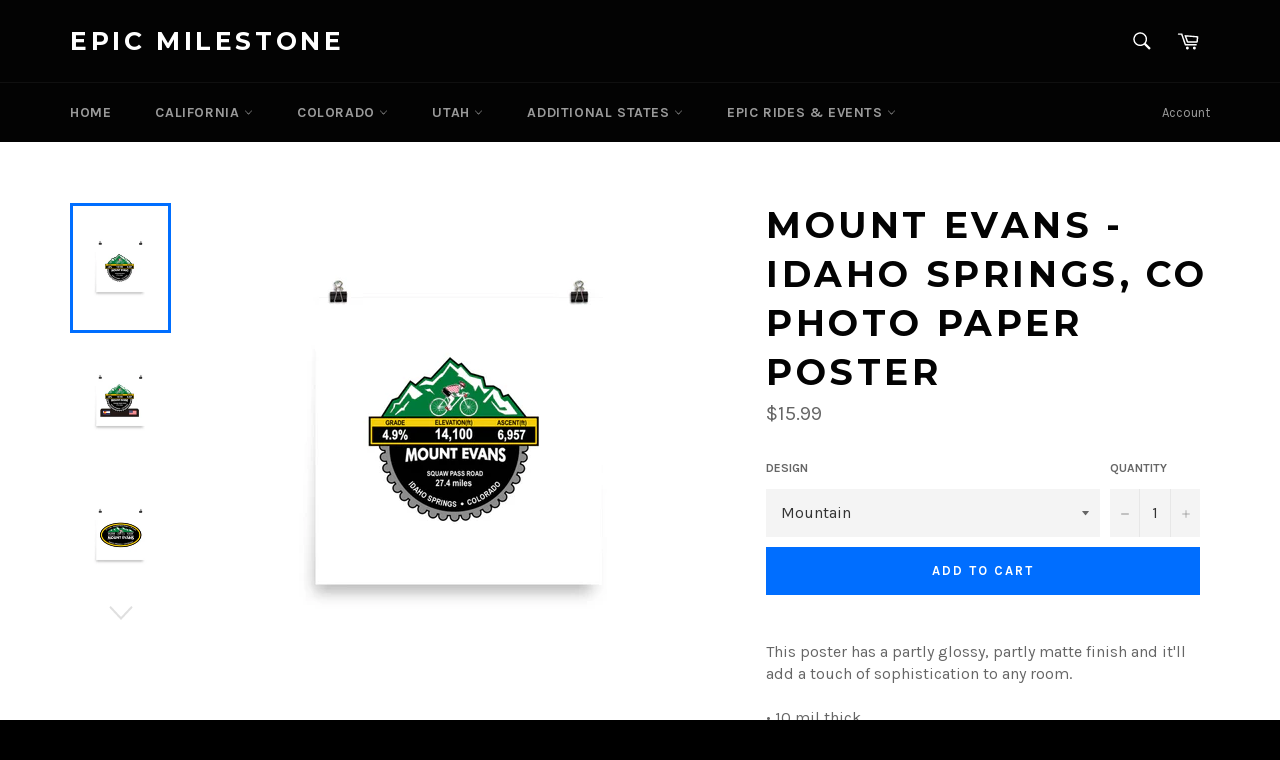

--- FILE ---
content_type: text/javascript
request_url: https://www.epicmilestone.com/cdn/shop/t/2/assets/custom.js?v=75025791150352205381504871923
body_size: -437
content:
$(document).ready(function(){$("path, circle").hover(function(e){$("#info-box").css("display","block"),$("#info-box").html($(this).data("info"))}),$("path, circle").mouseleave(function(e){$("#info-box").css("display","none")}),$(document).mousemove(function(e){$("#info-box").css("top",e.pageY-$("#info-box").height()-30-$("#shopify-section-1501846908386").offset().top),$("#info-box").css("left",e.pageX-$("#info-box").width()/2)}).mouseover()}),$(function(){navigator.userAgent.match(/(\(iPod|\(iPhone|\(iPad)/)&&$("a:not(.product-single__thumbnail, #ProductPhotoLink-product-template)").on("click tap",function(){var link=$(this).attr("href");return window.open(link,"_self"),!1})});
//# sourceMappingURL=/cdn/shop/t/2/assets/custom.js.map?v=75025791150352205381504871923
